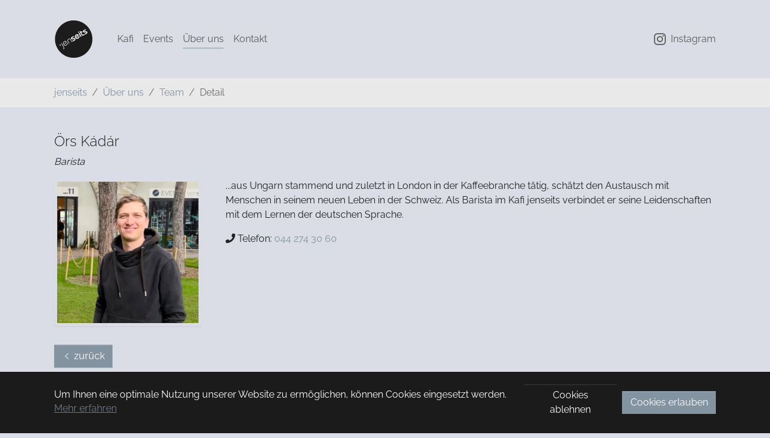

--- FILE ---
content_type: text/html; charset=utf-8
request_url: https://jenseitsimviadukt.ch/ueber-uns/team/detail?tx_ttaddress_listview%5Baction%5D=show&tx_ttaddress_listview%5Baddress%5D=2&tx_ttaddress_listview%5Bcontroller%5D=Address&cHash=a547ba42a0c7260795db040c0fb95326
body_size: 7338
content:
<!DOCTYPE html>
<html dir="ltr" lang="de-DE">
<head>

<meta charset="utf-8">
<!-- 
	+ - - - - - - - - - - - - - - - - - - - - - - - - - - - - - - - - - - - +
	|   Eine Webseite basierend auf dem Template pizpalue von buechler.pro  |
	+ - - - - - - - - - - - - - - - - - - - - - - - - - - - - - - - - - - - +

	This website is powered by TYPO3 - inspiring people to share!
	TYPO3 is a free open source Content Management Framework initially created by Kasper Skaarhoj and licensed under GNU/GPL.
	TYPO3 is copyright 1998-2026 of Kasper Skaarhoj. Extensions are copyright of their respective owners.
	Information and contribution at https://typo3.org/
-->



<title>Detail</title>
<meta http-equiv="x-ua-compatible" content="IE=edge" />
<meta name="generator" content="TYPO3 CMS" />
<meta name="viewport" content="width=device-width, initial-scale=1, minimum-scale=1" />
<meta name="robots" content="index,follow" />
<meta name="twitter:card" content="summary" />
<meta name="apple-mobile-web-app-capable" content="no" />
<meta name="google" content="notranslate" />

<link rel="stylesheet" href="/typo3temp/assets/bootstrappackage/fonts/f2c3439711ded205fd37d157313b4eed0a7e10cbdd701302773b60c503b9e607/webfont.css?1769221102" media="all">
<link rel="stylesheet" href="https://use.fontawesome.com/releases/v5.5.0/css/all.css" media="all">
<link rel="stylesheet" href="/typo3temp/assets/compressed/merged-197be56bd2138c2f84b7d094b76d0792-b7dfca709cb39ccec6e191575e3240f2.css?1763929015" media="all">

<link rel="stylesheet" href="/typo3temp/assets/compressed/merged-f9a5424fde172ab99960f149cf6497cd-29017a970afc516b0f482ee5a88794b8.css?1763931545" media="all">



<script src="/typo3temp/assets/compressed/merged-a2280958b7f2afd7584d9c5abeffb90b-d094f05cf934e801aa963f63345d057f.js?1763929015"></script>

<script src="/typo3temp/assets/compressed/merged-349d9734f12f727c0e60fa28a562283e-04492f45a4db1ca4d288dae1cba98545.js?1763929015"></script>



<!-- Google Tag Manager -->
<script>(function(w,d,s,l,i){w[l]=w[l]||[];w[l].push({'gtm.start':
new Date().getTime(),event:'gtm.js'});var f=d.getElementsByTagName(s)[0],
j=d.createElement(s),dl=l!='dataLayer'?'&l='+l:'';j.async=true;j.src=
'https://www.googletagmanager.com/gtm.js?id='+i+dl;f.parentNode.insertBefore(j,f);
})(window,document,'script','dataLayer','GTM-NPDBBS8');</script>
<!-- End Google Tag Manager -->
<link rel="canonical" href="https://jenseitsimviadukt.ch/ueber-uns/team/detail?tx_ttaddress_listview%5Baction%5D=show&amp;tx_ttaddress_listview%5Baddress%5D=2&amp;tx_ttaddress_listview%5Bcontroller%5D=Address&amp;cHash=a547ba42a0c7260795db040c0fb95326"/>

</head>
<body id="p34" class="page-34 pagelevel-3 language-0 backendlayout-default layout-default">
<!-- Google Tag Manager (noscript) -->
<noscript><iframe src="https://www.googletagmanager.com/ns.html?id=GTM-NPDBBS8"
height="0" width="0" style="display:none;visibility:hidden"></iframe></noscript>
<!-- End Google Tag Manager (noscript) -->
<div id="top"></div><div class="body-bg body-bg-top"><div id="cookieconsent"><span data-cookieconsent-setting="cookie.expiryDays" data-cookieconsent-value="365"></span><span data-cookieconsent-setting="content.header" data-cookieconsent-value="Diese Webseite setzt Cookies ein."></span><span data-cookieconsent-setting="content.message" data-cookieconsent-value="Um Ihnen eine optimale Nutzung unserer Website zu ermöglichen, können Cookies eingesetzt werden."></span><span data-cookieconsent-setting="content.dismiss" data-cookieconsent-value="Alles klar!"></span><span data-cookieconsent-setting="content.allow" data-cookieconsent-value="Cookies erlauben"></span><span data-cookieconsent-setting="content.deny" data-cookieconsent-value="Cookies ablehnen"></span><span data-cookieconsent-setting="content.link" data-cookieconsent-value="Mehr erfahren"></span><span data-cookieconsent-setting="content.href" data-cookieconsent-value="https://jenseitsimviadukt.ch/zusatzseiten/datenschutz"></span><span data-cookieconsent-setting="layout" data-cookieconsent-value="basic"></span><span data-cookieconsent-setting="type" data-cookieconsent-value="opt-in"></span><span data-cookieconsent-setting="position" data-cookieconsent-value="bottom"></span><span data-cookieconsent-setting="revokable" data-cookieconsent-value="0"></span><span data-cookieconsent-setting="static" data-cookieconsent-value="0"></span><span data-cookieconsent-setting="location" data-cookieconsent-value="0"></span><span data-cookieconsent-setting="law.countryCode" data-cookieconsent-value=""></span><span data-cookieconsent-setting="law.regionalLaw" data-cookieconsent-value="1"></span></div><a class="sr-only sr-only-focusable" href="#page-content"><span>Zum Hauptinhalt springen</span></a><header id="page-header" class="bp-page-header navbar navbar-mainnavigation navbar-default-transition navbar-has-image navbar-top navbar-fixed-top"><div class="container"><a class="navbar-brand navbar-brand-image" href="/"><img class="navbar-brand-logo-normal" src="/typo3conf/ext/user_customer/Resources/Public/Images/logo.svg" alt="jenseits logo" height="140" width="390"><img class="navbar-brand-logo-inverted" src="/typo3conf/ext/user_customer/Resources/Public/Images/logo.svg" alt="jenseits logo" height="140" width="390"></a><button class="navbar-toggler collapsed" type="button" data-toggle="collapse" data-bs-toggle="collapse" data-target="#mainnavigation" data-bs-target="#mainnavigation" aria-controls="mainnavigation" aria-expanded="false" aria-label="Navigation umschalten"><span class="navbar-toggler-icon"></span></button><nav id="mainnavigation" class="collapse navbar-collapse"><ul class="navbar-nav"><li class="nav-item"><a href="/kafi" id="nav-item-37" class="nav-link" title="Kafi"><span class="nav-link-text">Kafi</span></a></li><li class="nav-item"><a href="/events" id="nav-item-3" class="nav-link" title="Events"><span class="nav-link-text">Events</span></a></li><li class="nav-item active dropdown dropdown-hover"><a href="/jenseits-im-viadukt" id="nav-item-5" class="nav-link dropdown-toggle" title="Über uns" aria-haspopup="true" aria-expanded="false"><span class="nav-link-text">Über uns</span></a><ul class="dropdown-menu" aria-labelledby="nav-item-5"><li><a href="/jenseits-im-viadukt" class="dropdown-item" title="jenseits IM VIADUKT"><span class="dropdown-text">jenseits IM VIADUKT</span></a></li><li><a href="/ueber-uns/team" class="dropdown-item active" title="Team"><span class="dropdown-text">Team</span></a></li><li><a href="/ueber-uns/leitbild" class="dropdown-item" title="Leitbild"><span class="dropdown-text">Leitbild</span></a></li></ul></li><li class="nav-item"><a href="/kontakt" id="nav-item-7" class="nav-link" title="Kontakt"><span class="nav-link-text">Kontakt</span></a></li></ul><ul class="navbar-nav"><li class="nav-item"><a href="https://www.instagram.com/jenseitsimviadukt/" id="nav-item-16" class="nav-link" target="_blank" rel="noopener noreferrer" title="Instagram"><span class="nav-link-icon"><svg xmlns="http://www.w3.org/2000/svg" height="20" preserveAspectRatio="xMidYMid meet" viewBox="0 0 1200 1200" width="20" class=""><g transform="matrix(.1 0 0 -.1 0 1200)"><path d="m4190 11893c-263-6-821-34-967-49-671-66-1259-263-1708-572-275-189-559-469-755-742-278-387-467-868-560-1425-38-229-57-424-77-835-16-304-18-573-18-2250 0-1887 3-2136 36-2610 34-503 120-908 276-1305 177-448 437-817 812-1152 387-346 873-584 1456-713 283-63 548-92 1045-117 314-16 573-18 2255-18 1880 0 2140 4 2605 36 984 67 1712 357 2284 909 520 502 831 1149 946 1970 23 164 40 374 57 706 16 309 18 568 18 2274 0 1697-2 1966-18 2270-27 547-63 838-141 1147-160 636-421 1102-852 1524-353 344-733 570-1229 728-453 145-820 191-1765 221-261 8-3369 11-3700 3zm3890-1072c129-6 312-16 405-21 818-51 1360-275 1760-727 312-353 482-801 544-1438 6-55 18-269 28-475 15-327 18-601 18-2140 0-1740-4-2022-36-2510-49-764-246-1277-639-1670-392-392-907-590-1665-639-485-32-777-36-2510-36-1538 0-1808 2-2140 18-209 10-425 22-480 28-588 57-1025 211-1358 476-502 401-751 961-806 1818-32 484-36 778-36 2495s4 2011 36 2495c55 857 303 1417 806 1818 362 288 846 445 1503 486 159 11 664 30 895 35 371 8 3466-3 3675-13z"/><path d="m9023 9850c-216-39-412-191-509-395-50-105-67-184-67-305 0-126 18-201 76-320 33-69 58-102 132-175 73-74 106-99 175-132 119-58 194-76 320-76 121 0 200 17 305 67 188 89 327 257 383 460 12 43 17 98 16 186 0 107-4 136-27 205-37 113-90 198-177 285-135 135-282 199-470 205-58 2-128 0-157-5z"/><path d="m5720 9019c-586-55-1144-280-1610-649-124-98-377-349-474-470-488-611-726-1398-655-2170 118-1300 1049-2376 2319-2680 253-60 385-74 700-74 245 0 305 3 430 22 252 39 456 93 675 179 378 148 718 369 1013 657 481 471 780 1058 883 1736 21 136 24 190 23 435 0 238-3 302-22 425-85 553-291 1028-633 1461-96 123-349 377-469 473-409 327-918 552-1425 630-225 35-539 46-755 25zm451-1059c709-69 1310-488 1609-1123 353-749 197-1640-390-2227-337-337-758-530-1247-572-314-26-675 39-967 176-568 265-976 777-1101 1383-136 653 64 1323 535 1793 411 412 996 625 1561 570z"/></g></svg></span><span class="nav-link-text">Instagram</span></a></li></ul></nav></div></header><nav class="breadcrumb-section" aria-label="Brotkrümelnavigation"><div class="container"><p class="visually-hidden" id="breadcrumb">Sie sind hier:</p><ol class="breadcrumb"><li class="breadcrumb-item"><a class="breadcrumb-link" href="/" title="jenseits"><span class="breadcrumb-link-title"><span class="breadcrumb-text">jenseits</span></span></a></li><li class="breadcrumb-item"><a class="breadcrumb-link" href="/jenseits-im-viadukt" title="Über uns"><span class="breadcrumb-link-title"><span class="breadcrumb-text">Über uns</span></span></a></li><li class="breadcrumb-item"><a class="breadcrumb-link" href="/ueber-uns/team" title="Team"><span class="breadcrumb-link-title"><span class="breadcrumb-text">Team</span></span></a></li><li class="breadcrumb-item active" aria-current="page"><span class="breadcrumb-link-title"><span class="breadcrumb-text">Detail</span></span></li></ol></div></nav><div id="page-content" class="bp-page-content main-section"><!--TYPO3SEARCH_begin--><div class="section section-default"><div id="c1024" class="frame frame-default frame-type-list frame-layout-default frame-size-default frame-height-default frame-background-none frame-space-before-none frame-space-after-none frame-no-backgroundimage"><div class="frame-group-container"><div class="frame-group-inner"><div class="frame-container frame-container-default"><div class="frame-inner"><div class="tx-ttaddress"><div class="vcard tt_address_detail" itemscope itemtype="http://schema.org/Person"><h4 itemprop="name">Örs Kádár</h4><p class="jobTitle" itemprop="jobTitle"><em>Barista</em></p><div class="row"><div class="col-md-3"><figure class="figure"><img itemprop="image" class="figure-img img-fluid img-thumbnail rounded" src="/fileadmin/_processed_/3/7/csm_foto_oers_95efd2197e.png" width="600" height="600" alt="" /></figure></div><div class="col-md-9"><div class="description" itemprop="description"><p>...aus Ungarn stammend und zuletzt in London in der Kaffeebranche tätig, schätzt den Austausch mit Menschen in seinem neuen Leben in der Schweiz. Als Barista im Kafi jenseits&nbsp;verbindet er seine Leidenschaften mit dem Lernen der deutschen Sprache.</p></div><ul class="list-unstyled"><li><i class="fas fa-phone"></i>
                Telefon: <a href="tel:0442743060"><span itemprop="telephone">044 274 30 60</span></a></li></ul></div></div><div class="btn-group"><a class="btn btn-primary mr-2" href="/ueber-uns/team"><span class="glyphicon glyphicon-arrow-left"></span>
					zurück
				</a></div></div></div></div></div></div></div></div></div><!--TYPO3SEARCH_end--></div><footer id="page-footer" class="bp-page-footer"><section class="section footer-section footer-section-content"><!--<div class="container"><div class="section-row"><div class="section-column footer-section-content-column"><div class="frame frame-default frame-type-textpic frame-layout-0 frame-background-none frame-no-backgroundimage frame-space-before-none frame-space-after-none"><div class="frame-container"><div class="frame-inner"><img loading="lazy" src="/fileadmin/_processed_/e/5/csm_Dachmarke_bw_50e208ad41.png" intrinsicsize="1100x643" title="" alt="" max-width="30%" width="1100" height="643"></div></div></div></div></div></div>--><div class="container"><div class="section-row"><div class="section-column footer-section-content-column footer-section-content-column-left"><div id="c932" class="frame frame-default frame-type-text frame-layout-default frame-size-default frame-height-default frame-background-none frame-space-before-none frame-space-after-none frame-no-backgroundimage"><div class="frame-group-container"><div class="frame-group-inner"><div class="frame-container frame-container-default"><div class="frame-inner"><h4><strong><small>jenseits IM VIADUKT</small></strong></h4><p><small>Bogen 11 | 12<br> Viaduktstrasse 65<br> 8005 Zürich</small></p><p><small>044 274 30 60<br> info@jenseitsimviadukt.ch</small></p></div></div></div></div></div><div id="c962" class="frame frame-default frame-type-text frame-layout-default frame-size-default frame-height-default frame-background-none frame-space-before-none frame-space-after-none frame-no-backgroundimage"><div class="frame-group-container"><div class="frame-group-inner"><div class="frame-container frame-container-default"><div class="frame-inner"><h4><strong><small>Ein Angebot der</small></strong></h4><p><small><a href="https://www.zhkath.ch" target="_blank" rel="noreferrer">Katholischen Kirche im Kanton Zürich</a></small></p></div></div></div></div></div><a id="c964" class="pp-link-target"></a><div class="row pb-5 pp-row-collapse"><div class="pp-col col-md-6 pp-col-collapse"><a id="c966" class="pp-link-target"></a><div class="gallery-row"><div class="gallery-item gallery-item-size-1"><figure class="image"><a href="https://www.zhkath.ch" target="_blank" rel="noreferrer"><picture><source data-variant="default" data-maxwidth="640" media="(min-width: 1400px)" srcset="/fileadmin/_processed_/e/5/csm_Dachmarke_bw_753377ae67.png 1x"><source data-variant="xlarge" data-maxwidth="550" media="(min-width: 1200px)" srcset="/fileadmin/_processed_/e/5/csm_Dachmarke_bw_5c92924da8.png 1x"><source data-variant="large" data-maxwidth="460" media="(min-width: 992px)" srcset="/fileadmin/_processed_/e/5/csm_Dachmarke_bw_2cdcf72796.png 1x"><source data-variant="medium" data-maxwidth="340" media="(min-width: 768px)" srcset="/fileadmin/_processed_/e/5/csm_Dachmarke_bw_fa3a7175e6.png 1x"><source data-variant="small" data-maxwidth="500" media="(min-width: 576px)" srcset="/fileadmin/_processed_/e/5/csm_Dachmarke_bw_9edba9bf58.png 1x"><source data-variant="extrasmall" data-maxwidth="576"  srcset="/fileadmin/_processed_/e/5/csm_Dachmarke_bw_88611be24f.png 1x"><img class="img-responsive img-fluid" loading="lazy" src="/fileadmin/_processed_/e/5/csm_Dachmarke_bw_f72e7bc8f3.png" width="640" height="345" intrinsicsize="640x345" title="" alt=""></picture></a></figure></div></div></div></div></div><div class="section-column footer-section-content-column footer-section-content-column-middle"><div id="c933" class="frame frame-default frame-type-text frame-layout-default frame-size-default frame-height-default frame-background-none frame-space-before-none frame-space-after-none frame-no-backgroundimage"><div class="frame-group-container"><div class="frame-group-inner"><div class="frame-container frame-container-default"><div class="frame-inner"><h4><strong><small>Öffnungszeiten</small></strong></h4><p>Mittwoch bis Sonntag<br> 8:30 bis 20:00</p></div></div></div></div></div><a id="c1308" class="pp-link-target"></a><div class="row pb-5 pp-row-collapse"><div class="pp-col col-md-6 pp-col-collapse"><a id="c1307" class="pp-link-target"></a><div class="gallery-row"><div class="gallery-item gallery-item-size-1"><figure class="image"><a href="https://zhkath.kircheschauthin.ch/katholische-kirche-im-kanton-zuerich" target="_blank" rel="noreferrer"><picture><source data-variant="default" data-maxwidth="640" media="(min-width: 1400px)" srcset="/fileadmin/_processed_/5/9/csm_Kirche_schaut_hin_Button_76aea24e4c.jpeg 1x"><source data-variant="xlarge" data-maxwidth="550" media="(min-width: 1200px)" srcset="/fileadmin/_processed_/5/9/csm_Kirche_schaut_hin_Button_1570429036.jpeg 1x"><source data-variant="large" data-maxwidth="460" media="(min-width: 992px)" srcset="/fileadmin/_processed_/5/9/csm_Kirche_schaut_hin_Button_bdcaf5d824.jpeg 1x"><source data-variant="medium" data-maxwidth="340" media="(min-width: 768px)" srcset="/fileadmin/_processed_/5/9/csm_Kirche_schaut_hin_Button_611d212f9c.jpeg 1x"><source data-variant="small" data-maxwidth="500" media="(min-width: 576px)" srcset="/fileadmin/_processed_/5/9/csm_Kirche_schaut_hin_Button_bbea173251.jpeg 1x"><source data-variant="extrasmall" data-maxwidth="576"  srcset="/fileadmin/_processed_/5/9/csm_Kirche_schaut_hin_Button_990b1250d3.jpeg 1x"><img class="img-responsive img-fluid" loading="lazy" src="/fileadmin/_processed_/5/9/csm_Kirche_schaut_hin_Button_a63c8edd47.jpeg" width="640" height="640" intrinsicsize="640x640" title="" alt=""></picture></a></figure></div></div></div></div></div><div class="section-column footer-section-content-column footer-section-content-column-right"><div id="c969" class="frame frame-default frame-type-list frame-layout-default frame-size-default frame-height-default frame-background-none frame-space-before-none frame-space-after-none frame-no-backgroundimage"><div class="frame-group-container"><div class="frame-group-inner"><div class="frame-container frame-container-default"><div class="frame-inner">
<div class="tx-mailchimp">
    
	<!-- jenseits MailChimp -->
	<h4>
		<strong>
			<small>Newsletter</small>
		</strong>
	</h4>
    <form data-url="" name="form" class="form-horizontal" id="mailchimp-form" action="/ueber-uns/team/detail?tx_mailchimp_registration%5Baction%5D=response&amp;tx_mailchimp_registration%5Bcontroller%5D=Form&amp;cHash=ba69ad0f3a33944881ce74d5a0bc192e" method="post">
<div>
<input type="hidden" name="tx_mailchimp_registration[__referrer][@extension]" value="Mailchimp" />
<input type="hidden" name="tx_mailchimp_registration[__referrer][@controller]" value="Form" />
<input type="hidden" name="tx_mailchimp_registration[__referrer][@action]" value="index" />
<input type="hidden" name="tx_mailchimp_registration[__referrer][arguments]" value="YTowOnt93321cfe9eaf5a6f654a321742ac50c55ab11074d" />
<input type="hidden" name="tx_mailchimp_registration[__referrer][@request]" value="{&quot;@extension&quot;:&quot;Mailchimp&quot;,&quot;@controller&quot;:&quot;Form&quot;,&quot;@action&quot;:&quot;index&quot;}7078a05d0460d25f53584cc01fa3495d501ffc45" />
<input type="hidden" name="tx_mailchimp_registration[__trustedProperties]" value="{&quot;form&quot;:{&quot;firstName&quot;:1,&quot;lastName&quot;:1,&quot;email&quot;:1}}db5e4536e3d59d88ead0e1bbf572fba7874dc15b" />
</div>

        
            
        
        <div class="form-group">
            <label class="col-sm-6 control-label pl-0"><small><strong>Vorname</strong></small></label>
            <div class="col-sm-9 pl-0">
                <input class="form-control" type="text" name="tx_mailchimp_registration[form][firstName]" />
            </div>
        </div>

        <div class="form-group">
            <label class="col-sm-6 control-label pl-0"><small><strong>Name</strong></small></label>
            <div class="col-sm-9 pl-0">
                <input class="form-control" type="text" name="tx_mailchimp_registration[form][lastName]" />
            </div>
        </div>

        <div class="form-group">
            <label class="col-sm-6 control-label pl-0"><small><strong>E-Mail-Adresse</strong></small></label>
            <div class="col-sm-9 pl-0">
                <input class="form-control" type="email" name="tx_mailchimp_registration[form][email]" required="required" />
            </div>
        </div>

        

        <div class="form-group">
            <input class="btn btn-default" type="submit" value="Absenden" />
        </div>
        
        <div id="mailchimp-ajax-response"></div>
    </form>

</div>
</div></div></div></div></div></div></div></div></section><section class="section footer-section footer-section-meta"><div class="frame frame-background-none frame-space-before-none frame-space-after-none"><div class="frame-container"><div class="frame-inner"><div class="footer-language"><p><span><a href="/impressum">Impressum</a></span><span class="pp-separator"> | </span><span><a href="/datenschutz">Datenschutz</a></span><span class="pp-separator"> | </span><span><a href="/kontakt">Kontakt</a></span><span></span></p></div><div class="footer-language"><ul id="language_menu" class="language-menu ppc-text"><li class="active "><a href="/ueber-uns/team/detail?tx_ttaddress_listview%5Baction%5D=show&amp;tx_ttaddress_listview%5Baddress%5D=2&amp;tx_ttaddress_listview%5Bcontroller%5D=Address&amp;cHash=a547ba42a0c7260795db040c0fb95326" hreflang="de-DE" title="Deutsch"><span class="ppc-text">Deutsch</span></a></li></ul></div><div class="footer-copyright"><span class="pp-customer-copyright">&copy; 2026 jenseits IM VIADUKT</span><span class="pp-separator"> | </span><span class="pp-agency-reference">Eine Webseite von <a href="" title="checkit senti.lu | " target="_blank">checkit senti.lu</a></span></div><div class="footer-sociallinks"><div class="sociallinks"><ul class="sociallinks-list"><li class="sociallinks-item sociallinks-item-facebook" title="Facebook"><a class="sociallinks-link sociallinks-link-facebook" href="https://www.facebook.com/jenseitsimviadukt/" rel="noopener" target="_blank"><span class="sociallinks-link-icon bootstrappackageicon bootstrappackageicon-facebook"></span><span class="sociallinks-link-label">Facebook</span></a></li><li class="sociallinks-item sociallinks-item-instagram" title="Instagram"><a class="sociallinks-link sociallinks-link-instagram" href="https://www.instagram.com/jenseitsimviadukt/" rel="noopener" target="_blank"><span class="sociallinks-link-icon bootstrappackageicon bootstrappackageicon-instagram"></span><span class="sociallinks-link-label">Instagram</span></a></li><li class="sociallinks-item sociallinks-item-vimeo" title="Vimeo"><a class="sociallinks-link sociallinks-link-vimeo" href="https://vimeo.com/" rel="noopener" target="_blank"><span class="sociallinks-link-icon bootstrappackageicon bootstrappackageicon-vimeo"></span><span class="sociallinks-link-label">Vimeo</span></a></li></ul></div></div></div></div></div></section></footer><a class="scroll-top" title="Nach oben rollen" href="#top"><span class="scroll-top-icon"></span></a></div>

<script>
  document.addEventListener("DOMContentLoaded", function () {
    // Überprüfen, ob das Karussell-Element vorhanden ist
    var carouselElement = document.querySelector(".carousel");

    // Überprüfen und aktualisieren der Textfarben beim Scrollen und wenn die Bedingungen erfüllt sind
    function updateTextColors() {
      // Überprüfen der Bildschirmbreite und ob das Karussell-Element vorhanden ist
      if (window.innerWidth > 992 && carouselElement) {
        // Überprüfen, ob .navbar-transition vorhanden ist
        var navbarTransition = document.querySelector(".navbar-transition");

        // Überprüfen, ob .navbar-transition nicht vorhanden ist
        if (!navbarTransition) {
          // Karussell vorhanden, Navbar-Transition nicht vorhanden, Textfarbe auf #fff setzen
          setTextColor("#fff");
        } else {
          // .navbar-transition vorhanden, Farbe zurücksetzen (z.B., auf vordefinierte Farbe)
          resetTextColor();
        }
      } else {
        // Andere Bedingungen erfüllt nicht, Farbe zurücksetzen (z.B., auf vordefinierte Farbe)
        resetTextColor();
      }
    }

    // Funktion zum Setzen der Textfarbe
    function setTextColor(color) {
      var navLinks = document.querySelectorAll(".nav-link");
      var navLinkTexts = document.querySelectorAll(".nav-link-text");
	  var navLinkIcons = document.querySelectorAll(".nav-link-icon");

      navLinks.forEach(function (link) {
        link.style.color = color;
      });

      navLinkTexts.forEach(function (text) {
        text.style.color = color;
      });

      navLinkIcons.forEach(function (icon) {
        icon.style.color = color;
      });
    }

    // Funktion zum Zurücksetzen der Textfarbe (z.B., auf vordefinierte Farbe)
    function resetTextColor() {
      var navLinks = document.querySelectorAll(".nav-link");
      var navLinkTexts = document.querySelectorAll(".nav-link-text");
      var navLinkIcons = document.querySelectorAll(".nav-link-icon");


      navLinks.forEach(function (link) {
        // Hier die vordefinierte Farbe einsetzen
        link.style.color = "#595959"; // Beispiel: Zurücksetzen auf Schwarz
      });

      navLinkTexts.forEach(function (text) {
        // Hier die vordefinierte Farbe einsetzen
        text.style.color = "#595959"; // Beispiel: Zurücksetzen auf Schwarz
      });

      navLinkIcons.forEach(function (icon) {
        // Hier die vordefinierte Farbe einsetzen
        icon.style.color = "#595959"; // Beispiel: Zurücksetzen auf Schwarz
      });
    }

    // Event-Listener für das Scrollen hinzufügen
    window.addEventListener("scroll", updateTextColors);

    // Event-Listener für die Größenänderung des Fensters hinzufügen
    window.addEventListener("resize", updateTextColors);

    // Initialisieren der Textfarben beim Laden der Seite
    updateTextColors();
  });
</script>
<script src="/typo3temp/assets/compressed/merged-e22dde2991a21814976c784c22f5d42a-ccfe64a2a7360e5245ada2d2efb41f9a.js?1763929015"></script>

<script src="/typo3temp/assets/compressed/merged-0aa65f3569b969b6cce373ce1131eb26-936b7c938182c0594a731dd649a202f7.js?1763929015"></script>




            <script type="text/javascript" src="/typo3conf/ext/mailchimp/Resources/Public/JavaScript/mailchimp.js"></script>
        
</body>
</html>

--- FILE ---
content_type: text/css; charset=utf-8
request_url: https://jenseitsimviadukt.ch/typo3temp/assets/compressed/merged-197be56bd2138c2f84b7d094b76d0792-b7dfca709cb39ccec6e191575e3240f2.css?1763929015
body_size: 833
content:
@font-face{font-family:pizpalueicon;src:url('../../../typo3conf/ext/pizpalue/Resources/Public/Fonts/./pizpalueicon.eot?c4cc72a26478659beda99640acb7bc39#iefix') format("embedded-opentype"),url('../../../typo3conf/ext/pizpalue/Resources/Public/Fonts/./pizpalueicon.woff2?c4cc72a26478659beda99640acb7bc39') format("woff2"),url('../../../typo3conf/ext/pizpalue/Resources/Public/Fonts/./pizpalueicon.woff?c4cc72a26478659beda99640acb7bc39') format("woff"),url('../../../typo3conf/ext/pizpalue/Resources/Public/Fonts/./pizpalueicon.ttf?c4cc72a26478659beda99640acb7bc39') format("truetype")}.bootstrappackageicon::before,.glyphicon::before,.ppicon::before{font-family:pizpalueicon!important;-moz-osx-font-smoothing:grayscale;-webkit-font-smoothing:antialiased;display:inline-block;font-style:normal;font-weight:400!important;font-variant:normal;text-rendering:auto;text-transform:none;line-height:1}.bootstrappackageicon-facebook::before,.glyphicon-facebook::before,.ppicon-facebook::before{content:"\f101"}.bootstrappackageicon-file-audio::before,.glyphicon-file-audio::before,.ppicon-file-audio::before{content:"\f102"}.bootstrappackageicon-file-image::before,.glyphicon-file-image::before,.ppicon-file-image::before{content:"\f103"}.bootstrappackageicon-file-video::before,.glyphicon-file-video::before,.ppicon-file-video::before{content:"\f104"}.bootstrappackageicon-file::before,.glyphicon-file::before,.ppicon-file::before{content:"\f105"}.bootstrappackageicon-github::before,.glyphicon-github::before,.ppicon-github::before{content:"\f106"}.bootstrappackageicon-googleplus::before,.glyphicon-googleplus::before,.ppicon-googleplus::before{content:"\f107"}.bootstrappackageicon-instagram::before,.glyphicon-instagram::before,.ppicon-instagram::before{content:"\f108"}.bootstrappackageicon-linkedin::before,.glyphicon-linkedin::before,.ppicon-linkedin::before{content:"\f109"}.bootstrappackageicon-twitter::before,.glyphicon-twitter::before,.ppicon-twitter::before{content:"\f10a"}.bootstrappackageicon-vimeo::before,.glyphicon-vimeo::before,.ppicon-vimeo::before{content:"\f10b"}.bootstrappackageicon-xing::before,.glyphicon-xing::before,.ppicon-xing::before{content:"\f10c"}.bootstrappackageicon-youtube::before,.glyphicon-youtube::before,.ppicon-youtube::before{content:"\f10d"}.bootstrappackageicon-vk::before,.glyphicon-vk::before,.ppicon-vk::before{content:"\f10e"}.bootstrappackageicon-rss::before,.glyphicon-rss::before,.ppicon-rss::before{content:"\f10f"}.bootstrappackageicon-arrow-down::before,.glyphicon-arrow-down::before,.ppicon-arrow-down::before{content:"\f169"}.bootstrappackageicon-arrow-left::before,.glyphicon-arrow-left::before,.ppicon-arrow-left::before{content:"\f16a"}.bootstrappackageicon-arrow-right::before,.glyphicon-arrow-right::before,.ppicon-arrow-right::before{content:"\f16b"}.bootstrappackageicon-arrow-up::before,.glyphicon-arrow-up::before,.ppicon-arrow-up::before{content:"\f16c"}.bootstrappackageicon-calendar::before,.glyphicon-calendar::before,.ppicon-calendar::before{content:"\f16d"}.bootstrappackageicon-call::before,.glyphicon-call::before,.ppicon-call::before{content:"\f16e"}.bootstrappackageicon-chevron-down::before,.glyphicon-chevron-down::before,.ppicon-chevron-down::before{content:"\f16f"}.bootstrappackageicon-chevron-left::before,.glyphicon-chevron-left::before,.ppicon-chevron-left::before{content:"\f170"}.bootstrappackageicon-chevron-right::before,.glyphicon-chevron-right::before,.ppicon-chevron-right::before{content:"\f171"}.bootstrappackageicon-chevron-up::before,.glyphicon-chevron-up::before,.ppicon-chevron-up::before{content:"\f172"}.bootstrappackageicon-close-round::before,.glyphicon-close-round::before,.ppicon-close-round::before{content:"\f173"}.bootstrappackageicon-dropright::before,.glyphicon-dropright::before,.ppicon-dropright::before{content:"\f174"}.bootstrappackageicon-filter::before,.glyphicon-filter::before,.ppicon-filter::before{content:"\f175"}.bootstrappackageicon-location::before,.glyphicon-location::before,.ppicon-location::before{content:"\f176"}.bootstrappackageicon-log-in::before,.glyphicon-log-in::before,.ppicon-log-in::before{content:"\f177"}.bootstrappackageicon-pinterest::before,.glyphicon-pinterest::before,.ppicon-pinterest::before{content:"\f178"}.bootstrappackageicon-star-regular::before,.glyphicon-star-regular::before,.ppicon-star-regular::before{content:"\f179"}.bootstrappackageicon-star-solid::before,.glyphicon-star-solid::before,.ppicon-star-solid::before{content:"\f17a"}.bootstrappackageicon-tag::before,.glyphicon-tag::before,.ppicon-tag::before{content:"\f17b"}.bootstrappackageicon-tags::before,.glyphicon-tags::before,.ppicon-tags::before{content:"\f17c"}.bootstrappackageicon-times-circle::before,.glyphicon-times-circle::before,.ppicon-times-circle::before{content:"\f17d"}.bootstrappackageicon-times::before,.glyphicon-times::before,.ppicon-times::before{content:"\f17e"}.bootstrappackageicon-trash-alt::before,.glyphicon-trash-alt::before,.ppicon-trash-alt::before{content:"\f17f"}.bootstrappackageicon-user::before,.glyphicon-user::before,.ppicon-user::before{content:"\f180"}.bootstrappackageicon-envelope-solid::before,.glyphicon-envelope-solid::before,.ppicon-envelope-solid::before{content:"\f110"}.bootstrappackageicon-envelope::before,.glyphicon-envelope::before,.ppicon-envelope::before{content:"\f111"}


--- FILE ---
content_type: image/svg+xml
request_url: https://jenseitsimviadukt.ch/typo3conf/ext/user_customer/Resources/Public/Images/logo.svg
body_size: 7233
content:
<svg id="svg" version="1.1" xmlns="http://www.w3.org/2000/svg" xmlns:xlink="http://www.w3.org/1999/xlink" width="400" height="400" viewBox="0, 0, 400,400"><g id="svgg"><path id="path0" d="M185.938 9.061 C 183.961 9.204,181.289 9.474,180.000 9.660 C 178.711 9.846,175.898 10.211,173.750 10.470 C 171.602 10.730,169.211 11.080,168.438 11.248 C 167.664 11.417,164.289 12.101,160.938 12.769 C 142.912 16.363,126.689 22.247,109.219 31.524 C 104.025 34.282,94.010 40.335,93.125 41.250 C 93.039 41.339,92.336 41.816,91.563 42.310 C 90.160 43.206,83.587 47.994,82.940 48.591 C 82.752 48.764,82.132 49.258,81.562 49.688 C 80.213 50.704,74.915 55.046,74.302 55.636 C 74.042 55.888,72.041 57.711,69.857 59.688 C 63.697 65.261,54.284 75.471,49.688 81.563 C 49.258 82.133,48.764 82.752,48.590 82.940 C 48.417 83.128,47.340 84.547,46.197 86.094 C 29.550 108.626,18.064 134.344,12.772 160.938 C 12.105 164.289,11.430 167.594,11.273 168.281 C 11.116 168.969,10.762 171.430,10.486 173.750 C 10.210 176.070,9.853 178.742,9.692 179.688 C 8.716 185.429,8.487 209.999,9.341 217.344 C 10.052 223.459,10.966 230.272,11.248 231.563 C 11.417 232.336,12.055 235.570,12.667 238.750 C 13.278 241.930,13.910 244.953,14.071 245.469 C 14.232 245.984,14.873 248.305,15.496 250.625 C 17.990 259.922,21.280 269.102,25.687 279.063 C 26.985 281.996,32.178 292.183,33.406 294.204 C 34.111 295.365,34.687 296.371,34.687 296.442 C 34.687 297.368,45.606 313.371,49.907 318.749 C 58.275 329.211,69.579 340.735,78.272 347.668 C 79.127 348.349,80.041 349.080,80.303 349.293 C 97.217 362.979,117.488 374.071,138.661 381.225 C 149.001 384.718,156.083 386.479,169.531 388.899 C 187.056 392.053,212.497 392.048,230.469 388.886 C 240.001 387.208,243.653 386.399,252.100 384.091 C 257.199 382.698,268.161 378.989,271.026 377.688 C 271.579 377.437,273.156 376.780,274.531 376.228 C 317.675 358.910,357.332 319.562,375.610 275.938 C 376.510 273.789,377.441 271.594,377.679 271.060 C 379.058 267.966,382.935 256.509,384.224 251.719 C 386.329 243.899,387.306 239.444,388.886 230.469 C 392.048 212.497,392.053 187.056,388.899 169.531 C 386.436 155.847,384.779 149.182,381.225 138.661 C 374.050 117.426,363.102 97.418,349.292 80.303 C 349.080 80.041,348.349 79.127,347.668 78.272 C 342.656 71.987,333.404 62.484,325.661 55.667 C 323.737 53.974,322.606 53.030,318.750 49.903 C 313.731 45.832,297.371 34.688,296.415 34.687 C 296.330 34.687,295.380 34.149,294.302 33.491 C 291.190 31.589,280.938 26.456,276.406 24.530 C 256.756 16.182,241.125 12.154,217.500 9.351 C 214.037 8.940,190.576 8.725,185.938 9.061 M322.514 103.281 C 324.100 106.007,324.271 106.454,323.850 106.778 C 323.585 106.983,319.383 109.413,314.511 112.177 C 303.034 118.690,302.641 119.052,303.870 121.992 C 304.894 124.443,307.404 124.589,315.273 122.656 C 329.953 119.049,335.191 120.132,338.716 127.500 C 341.027 132.329,339.997 137.346,335.943 141.014 C 334.294 142.506,313.728 154.688,312.858 154.688 C 312.588 154.688,309.063 148.649,309.063 148.187 C 309.063 148.062,313.674 145.327,319.311 142.110 C 331.936 134.905,332.921 133.954,330.877 130.942 C 329.293 128.609,326.596 128.536,317.969 130.592 C 304.714 133.750,299.383 132.573,296.208 125.789 C 293.760 120.559,295.413 115.327,300.766 111.354 C 303.318 109.461,319.694 100.004,320.269 100.092 C 320.503 100.127,321.513 101.563,322.514 103.281 M270.462 121.875 C 271.781 124.195,272.979 126.216,273.125 126.366 C 273.273 126.519,276.299 124.973,280.010 122.851 C 283.652 120.767,286.722 119.065,286.832 119.068 C 287.394 119.083,290.698 125.700,290.279 125.971 C 290.040 126.126,286.991 127.881,283.504 129.872 L 277.164 133.491 278.317 135.574 C 282.263 142.697,289.223 154.642,289.776 155.240 C 291.658 157.274,293.448 156.906,300.022 153.134 C 302.455 151.738,304.589 150.644,304.764 150.703 C 305.235 150.860,308.733 156.996,308.489 157.237 C 307.899 157.821,298.254 163.148,296.822 163.681 C 291.741 165.572,287.353 164.377,283.368 160.016 C 281.851 158.357,277.283 150.585,262.759 124.954 L 260.674 121.274 264.162 119.243 C 266.080 118.126,267.743 117.312,267.856 117.434 C 267.970 117.556,269.142 119.555,270.462 121.875 M251.856 124.678 C 254.284 125.916,255.247 128.877,253.990 131.234 C 251.613 135.688,245.246 134.457,244.765 129.450 C 244.392 125.567,248.362 122.895,251.856 124.678 M268.944 154.631 C 274.864 164.989,279.635 173.582,279.545 173.728 C 279.328 174.079,273.277 177.500,272.873 177.500 C 272.483 177.500,250.832 139.689,251.080 139.441 C 251.522 138.999,257.684 135.643,257.918 135.717 C 258.061 135.762,263.023 144.274,268.944 154.631 M242.274 151.643 C 244.763 152.458,249.375 154.891,249.375 155.389 C 249.375 155.604,232.440 183.812,231.994 184.341 C 231.884 184.471,227.027 181.411,226.276 180.739 C 225.902 180.404,226.817 178.712,232.170 169.841 C 235.656 164.066,238.410 159.243,238.290 159.123 C 237.454 158.285,231.332 158.929,228.950 160.105 C 213.580 167.696,222.664 192.580,239.230 188.265 C 247.656 186.071,251.826 179.003,249.700 170.518 C 248.885 167.264,248.574 167.712,252.909 165.887 C 256.957 164.183,256.787 164.127,257.851 167.496 C 264.909 189.840,235.166 206.598,218.982 189.395 C 202.921 172.322,220.148 144.400,242.274 151.643 M200.132 173.187 C 201.090 174.853,201.875 176.284,201.875 176.367 C 201.875 176.449,197.621 178.946,192.422 181.914 C 181.417 188.198,181.111 188.440,181.325 190.665 C 181.674 194.307,184.356 194.727,193.125 192.514 C 207.149 188.974,212.923 190.199,216.355 197.444 C 218.557 202.091,217.634 206.797,213.770 210.627 C 211.672 212.707,191.018 224.967,190.329 224.541 C 190.004 224.340,186.485 218.096,186.623 217.965 C 186.676 217.915,191.219 215.313,196.719 212.183 C 209.378 204.978,210.423 203.954,208.436 200.695 C 207.114 198.526,204.593 198.493,195.855 200.529 C 182.639 203.608,176.897 202.345,173.810 195.680 C 171.497 190.685,173.184 185.208,178.205 181.415 C 180.769 179.477,197.890 169.642,198.178 169.940 C 198.294 170.059,199.173 171.520,200.132 173.187 M159.678 197.073 C 163.180 198.066,166.242 200.123,168.420 202.947 C 170.617 205.794,183.461 228.501,183.112 228.921 C 182.766 229.339,180.353 230.469,180.205 230.283 C 180.150 230.213,177.022 224.746,173.255 218.134 C 165.508 204.536,164.572 203.305,160.518 201.379 C 151.862 197.269,141.873 203.179,141.328 212.733 C 141.058 217.468,141.096 217.556,150.041 233.212 C 153.456 239.189,156.250 244.133,156.250 244.197 C 156.250 244.533,153.337 245.961,153.115 245.735 C 152.385 244.990,139.191 221.467,138.516 219.707 C 133.579 206.839,146.265 193.270,159.678 197.073 M120.291 221.073 C 122.509 221.678,125.313 222.822,125.313 223.122 C 125.313 223.252,122.345 229.388,118.718 236.757 C 115.092 244.127,111.422 251.633,110.563 253.438 C 109.704 255.242,108.970 256.752,108.931 256.793 C 108.893 256.835,108.125 256.557,107.226 256.178 C 105.149 255.300,104.575 256.915,113.087 239.681 L 120.260 225.156 118.958 224.731 C 101.010 218.871,87.827 242.962,101.533 256.576 C 116.083 271.030,140.174 254.824,132.139 235.987 C 131.455 234.384,131.474 234.340,133.288 233.326 L 134.695 232.540 135.311 233.747 C 142.617 248.068,131.004 265.671,114.219 265.720 C 97.738 265.769,86.773 247.753,94.224 232.869 C 98.885 223.558,110.362 218.364,120.291 221.073 M88.570 263.192 C 104.177 290.514,104.183 290.530,101.158 296.649 C 99.705 299.591,94.717 304.375,93.105 304.375 C 92.414 304.375,91.418 301.487,91.988 301.138 C 96.714 298.239,98.765 295.207,98.740 291.161 C 98.723 288.432,98.067 287.146,85.243 264.688 C 70.684 239.192,72.142 242.232,73.980 241.195 C 75.765 240.187,73.342 236.534,88.570 263.192 M64.568 256.445 C 67.640 257.902,68.290 262.130,65.782 264.332 C 63.381 266.441,60.344 266.228,58.510 263.825 C 55.436 259.794,59.975 254.265,64.568 256.445 " stroke="none" fill="#1c1c1c" fill-rule="evenodd"></path><path id="path1" d="M312.031 104.721 C 297.399 113.115,295.478 115.015,295.472 121.094 C 295.462 130.933,302.703 134.041,317.507 130.549 C 328.136 128.041,330.184 128.219,331.399 131.752 C 332.400 134.666,331.779 135.205,319.086 142.449 L 309.045 148.179 309.637 149.168 C 309.963 149.711,310.811 151.166,311.522 152.400 L 312.814 154.643 323.360 148.650 C 338.022 140.317,339.941 138.354,339.621 132.017 C 339.131 122.323,331.957 118.925,318.594 122.059 C 316.703 122.502,313.964 123.142,312.506 123.481 C 306.218 124.941,303.438 123.985,303.438 120.361 C 303.438 118.452,304.307 117.794,314.625 111.904 C 319.833 108.931,324.051 106.400,324.000 106.279 C 323.639 105.433,320.437 100.006,320.313 100.030 C 320.227 100.046,316.500 102.157,312.031 104.721 M264.219 119.418 C 262.500 120.437,261.140 121.442,261.195 121.651 C 261.705 123.556,282.492 158.948,283.987 160.454 C 287.415 163.910,291.717 165.121,295.879 163.803 C 297.455 163.304,308.438 157.406,308.438 157.058 C 308.438 156.978,305.008 150.907,304.842 150.695 C 304.805 150.647,303.033 151.614,300.903 152.844 C 290.674 158.751,291.514 159.150,283.117 144.375 C 280.334 139.477,277.786 135.024,277.457 134.480 L 276.857 133.492 283.585 129.649 C 287.285 127.536,290.313 125.685,290.313 125.535 C 290.313 125.054,287.041 119.399,286.755 119.387 C 286.603 119.380,283.514 121.071,279.890 123.144 C 273.907 126.566,273.265 126.864,272.909 126.378 C 272.694 126.083,271.451 123.965,270.146 121.671 C 268.842 119.377,267.678 117.515,267.559 117.533 C 267.441 117.550,265.938 118.399,264.219 119.418 M247.316 124.966 C 245.226 126.241,244.366 128.209,245.014 130.233 C 246.620 135.250,253.711 134.734,254.295 129.558 C 254.717 125.810,250.492 123.029,247.316 124.966 M254.375 137.668 C 252.720 138.621,251.423 139.572,251.445 139.816 C 251.487 140.294,272.061 176.494,272.623 177.078 C 273.106 177.581,279.237 174.074,279.175 173.330 C 279.106 172.503,258.104 135.936,257.704 135.947 C 257.506 135.952,256.008 136.726,254.375 137.668 M231.406 151.120 C 213.888 155.020,207.003 174.688,218.324 188.489 C 229.589 202.222,252.581 197.184,257.760 179.848 C 259.061 175.493,258.523 167.571,256.762 165.163 C 256.457 164.746,250.750 166.597,249.162 167.628 C 249.131 167.649,249.360 168.582,249.671 169.703 C 251.390 175.902,250.453 180.503,246.726 184.171 C 237.773 192.982,224.027 188.636,221.067 176.058 C 218.849 166.634,226.898 157.392,236.300 158.567 C 238.915 158.894,238.962 158.996,237.553 161.280 C 233.255 168.245,226.250 180.009,226.250 180.261 C 226.250 180.548,231.456 184.076,231.843 184.050 C 232.068 184.036,249.136 155.783,249.143 155.413 C 249.152 154.958,244.294 152.525,241.743 151.707 C 238.537 150.680,234.432 150.447,231.406 151.120 M189.236 174.886 C 174.168 183.536,171.511 186.623,173.260 193.451 C 175.447 201.989,181.255 203.754,195.781 200.296 C 204.814 198.146,207.394 198.279,208.764 200.965 C 210.443 204.257,209.752 204.919,197.113 212.131 C 191.486 215.342,186.880 218.063,186.878 218.178 C 186.874 218.438,189.947 223.800,190.323 224.189 C 190.811 224.693,211.059 212.937,213.325 210.835 C 221.841 202.935,216.460 190.687,204.531 190.819 C 201.090 190.857,200.561 190.951,190.625 193.285 C 184.709 194.674,182.000 194.190,181.226 191.606 C 180.371 188.751,180.932 188.255,192.323 181.780 C 197.405 178.892,201.563 176.426,201.563 176.300 C 201.563 175.895,198.199 170.180,197.923 170.115 C 197.776 170.081,193.867 172.228,189.236 174.886 M151.250 197.055 C 140.935 199.764,135.382 209.500,138.600 219.233 C 139.196 221.036,152.133 244.365,153.119 245.416 C 153.554 245.879,156.016 244.405,155.790 243.817 C 155.681 243.532,152.642 238.139,149.038 231.832 C 141.016 217.795,140.275 215.824,141.247 211.083 C 143.447 200.352,156.471 196.187,164.300 203.711 C 166.348 205.678,166.787 206.372,174.049 219.126 L 180.402 230.282 181.217 229.852 C 183.482 228.657,183.882 229.753,176.418 216.697 C 172.691 210.178,169.084 204.105,168.403 203.201 C 164.497 198.021,157.339 195.456,151.250 197.055 M109.219 221.239 C 83.889 227.947,87.987 265.347,114.063 265.437 C 130.856 265.494,141.810 249.378,135.300 234.190 L 134.692 232.771 133.172 233.598 L 131.653 234.425 132.378 236.197 C 139.352 253.229,119.615 269.514,104.382 259.297 C 87.110 247.713,97.592 219.974,117.637 224.220 C 120.764 224.883,120.822 224.408,116.563 233.026 C 114.455 237.291,111.140 244.048,109.196 248.041 L 105.662 255.300 107.090 255.931 C 107.875 256.278,108.577 256.563,108.650 256.563 C 108.807 256.563,124.555 224.660,124.838 223.767 C 125.553 221.517,114.764 219.770,109.219 221.239 M73.975 241.342 C 72.433 242.242,71.375 240.077,85.002 263.906 C 99.206 288.746,98.868 288.080,98.856 291.232 C 98.839 295.422,96.917 298.396,92.569 300.960 L 91.545 301.564 92.257 302.811 C 93.145 304.365,93.133 304.366,95.781 302.557 C 101.267 298.810,103.729 292.213,101.626 286.898 C 100.931 285.139,75.611 240.614,75.321 240.639 C 75.230 240.646,74.625 240.963,73.975 241.342 M61.185 256.246 C 57.069 257.487,56.401 262.761,60.075 265.002 C 62.002 266.176,64.921 265.497,66.371 263.536 C 68.807 260.240,65.122 255.060,61.185 256.246 " stroke="none" fill="#f9f9f8" fill-rule="evenodd"></path><path id="path2" d="M114.301 262.409 C 114.689 262.483,115.252 262.480,115.551 262.402 C 115.849 262.324,115.531 262.263,114.844 262.266 C 114.156 262.270,113.912 262.334,114.301 262.409 " stroke="none" fill="#8c8c8b" fill-rule="evenodd"></path><path id="path3" d="M298.574 113.203 L 297.656 114.219 298.672 113.301 C 299.230 112.796,299.688 112.339,299.688 112.285 C 299.688 112.044,299.430 112.256,298.574 113.203 M306.641 132.403 C 306.941 132.482,307.434 132.482,307.734 132.403 C 308.035 132.324,307.789 132.260,307.188 132.260 C 306.586 132.260,306.340 132.324,306.641 132.403 M233.672 158.658 C 234.059 158.733,234.691 158.733,235.078 158.658 C 235.465 158.584,235.148 158.523,234.375 158.523 C 233.602 158.523,233.285 158.584,233.672 158.658 M291.801 164.596 C 292.189 164.671,292.752 164.668,293.051 164.590 C 293.349 164.511,293.031 164.450,292.344 164.454 C 291.656 164.457,291.412 164.521,291.801 164.596 M220.719 172.500 C 220.719 173.445,220.777 173.832,220.849 173.359 C 220.920 172.887,220.920 172.113,220.849 171.641 C 220.777 171.168,220.719 171.555,220.719 172.500 M154.613 196.471 C 155.002 196.546,155.564 196.543,155.863 196.465 C 156.162 196.386,155.844 196.325,155.156 196.329 C 154.469 196.332,154.224 196.396,154.613 196.471 M165.938 200.410 C 165.938 200.464,166.395 200.921,166.953 201.426 L 167.969 202.344 167.051 201.328 C 166.195 200.381,165.938 200.169,165.938 200.410 M137.288 243.125 C 137.288 244.242,137.344 244.699,137.414 244.141 C 137.483 243.582,137.483 242.668,137.414 242.109 C 137.344 241.551,137.288 242.008,137.288 243.125 M100.313 255.723 C 100.313 255.777,100.770 256.234,101.328 256.738 L 102.344 257.656 101.426 256.641 C 100.570 255.694,100.313 255.481,100.313 255.723 M113.359 265.846 C 113.746 265.920,114.379 265.920,114.766 265.846 C 115.152 265.771,114.836 265.710,114.063 265.710 C 113.289 265.710,112.973 265.771,113.359 265.846 " stroke="none" fill="#6d6d6c" fill-rule="evenodd"></path><path id="path4" d="M339.766 132.656 C 339.770 133.344,339.834 133.588,339.909 133.199 C 339.983 132.811,339.980 132.248,339.902 131.949 C 339.824 131.651,339.763 131.969,339.766 132.656 M219.046 157.734 L 217.969 158.906 219.141 157.829 C 220.231 156.827,220.456 156.563,220.218 156.563 C 220.165 156.563,219.638 157.090,219.046 157.734 M212.600 173.438 C 212.600 174.555,212.657 175.012,212.726 174.453 C 212.795 173.895,212.795 172.980,212.726 172.422 C 212.657 171.863,212.600 172.320,212.600 173.438 M250.402 175.156 C 250.404 176.016,250.465 176.330,250.537 175.855 C 250.609 175.380,250.607 174.677,250.532 174.293 C 250.458 173.908,250.400 174.297,250.402 175.156 M225.625 184.531 C 226.208 185.133,226.755 185.625,226.841 185.625 C 226.927 185.625,226.521 185.133,225.938 184.531 C 225.354 183.930,224.807 183.438,224.721 183.438 C 224.635 183.438,225.042 183.930,225.625 184.531 M252.012 189.453 L 251.094 190.469 252.109 189.551 C 252.668 189.046,253.125 188.589,253.125 188.535 C 253.125 188.294,252.867 188.506,252.012 189.453 M235.238 188.971 C 235.627 189.046,236.189 189.043,236.488 188.965 C 236.787 188.886,236.469 188.825,235.781 188.829 C 235.094 188.832,234.849 188.896,235.238 188.971 M212.813 192.910 C 212.813 192.964,213.270 193.421,213.828 193.926 L 214.844 194.844 213.926 193.828 C 213.070 192.881,212.813 192.669,212.813 192.910 M213.574 210.703 L 212.656 211.719 213.672 210.801 C 214.230 210.296,214.688 209.839,214.688 209.785 C 214.688 209.544,214.430 209.756,213.574 210.703 M113.984 220.533 C 114.371 220.608,115.004 220.608,115.391 220.533 C 115.777 220.459,115.461 220.398,114.688 220.398 C 113.914 220.398,113.598 220.459,113.984 220.533 M130.608 258.984 L 129.531 260.156 130.703 259.079 C 131.794 258.077,132.019 257.813,131.780 257.813 C 131.728 257.813,131.200 258.340,130.608 258.984 M98.823 291.250 C 98.823 291.852,98.887 292.098,98.965 291.797 C 99.044 291.496,99.044 291.004,98.965 290.703 C 98.887 290.402,98.823 290.648,98.823 291.250 " stroke="none" fill="#949493" fill-rule="evenodd"></path></g></svg>

--- FILE ---
content_type: text/plain
request_url: https://www.google-analytics.com/j/collect?v=1&_v=j102&aip=1&a=837288687&t=pageview&_s=1&dl=https%3A%2F%2Fjenseitsimviadukt.ch%2Fueber-uns%2Fteam%2Fdetail%3Ftx_ttaddress_listview%255Baction%255D%3Dshow%26tx_ttaddress_listview%255Baddress%255D%3D2%26tx_ttaddress_listview%255Bcontroller%255D%3DAddress%26cHash%3Da547ba42a0c7260795db040c0fb95326&ul=en-us%40posix&dt=Detail&sr=1280x720&vp=1280x720&_u=YEBAAEABAAAAACAAI~&jid=439290470&gjid=630356252&cid=1368732488.1769279515&tid=UA-179267637-1&_gid=400028101.1769279515&_r=1&_slc=1&gtm=45He61m0n81NPDBBS8v852467878za200zd852467878&gcd=13l3l3l3l1l1&dma=0&tag_exp=103116026~103200004~104527906~104528500~104684208~104684211~105391253~115938465~115938468~116185181~116185182~116682876~116988316~117041588~117042506~117223560~117223565&z=470145325
body_size: -452
content:
2,cG-B24H1BLMVL

--- FILE ---
content_type: application/javascript; charset=utf-8
request_url: https://jenseitsimviadukt.ch/typo3temp/assets/compressed/merged-0aa65f3569b969b6cce373ce1131eb26-936b7c938182c0594a731dd649a202f7.js?1763929015
body_size: 1323
content:

(function(window, $) {
    var ajaxURL = $(this).attr('action');
    $(document).ready(function() {
        $('.yt-gallery').each(function() {
            //Video Element
            if($('.splash-button').length) {
                $('.splash-button').on('click', function () {
                    $(this).parent('.ns_cover-image').addClass('video-played');
                    var autoplay = $(this).attr('data-url');
                    var iframeautoplay = autoplay.replace('autoplay=','autoplay=1');
                    setTimeout(() => {
                        $(this).siblings(".ns_video-block").find('iframe').attr('src', iframeautoplay);
                    }, 100);
                });
            }

            //For Lightbox
            if ($('.ns_lightbox-button').length) {
                $('.ns_lightbox-button').on('click', function () {
                    var iframeUrl = $(this).attr('data-url');
                    var iframePlayurl = iframeUrl.replace('autoplay=','autoplay=1');
                    setTimeout(() => {
                        $('.fancybox-iframe').attr('src', iframePlayurl);
                    }, 100);
                });   
            }

            var $container = $(this);

            var $iframe = $(this).find('iframe').first();
            var pageId = $('.pId').val();

            var initSrc = $iframe.attr('src');
            if (!initSrc) {
                initSrc = $iframe.data('ep-src');
            }

            // var firstId = $(this).find('.yt-gallery-list .yt-gallery-thumb').first().data('videoid');
            var src = initSrc.match(/[^/]*$/)[0];
            var firstId = src.split('?')[0];

            initSrc = initSrc.replace(firstId, 'GALLERYVIDEOID');
            $iframe.data('ep-gallerysrc', initSrc);

            var $listgallery = $container.find('.yt-gallery-list');

            $container.on('click', '.yt-gallery-list .yt-gallery-thumb', function() {
                $container.find('.yt-gallery-list .yt-gallery-allthumbs .yt-gallery-thumb').removeClass('yt-current-video');
                $(this).addClass('yt-current-video');
                var vid = $(this).data('videoid');
                $container.data('currvid', vid);

                var vidSrc = $iframe.data('ep-gallerysrc').replace('GALLERYVIDEOID', vid);
                var thumbplay = $container.find('.yt-pagebutton').first().data('thumbplay');
                
                if (thumbplay !== '0' && thumbplay !== 0) {
                    if (vidSrc.indexOf('autoplay') > 0) {
                        vidSrc = vidSrc.replace('autoplay=0', 'autoplay=1');
                    } else {
                        vidSrc += '&autoplay=1';
                    }

                    $iframe.addClass('yt-thumbplay');
                }
                $('html, body').animate({
                    scrollTop: $iframe.offset().top - parseInt(100)
                }, 500, function() {
                    $iframe.attr('src', vidSrc);
                    $iframe.get(0).ytsetupdone = false;
                });
            }).on('keydown', '.yt-gallery-list .yt-gallery-thumb', function(e) {
                var code = e.which;
                if ((code === 13) || (code === 32)) {
                    e.preventDefault();
                    $(this).click();

                }
            });

            $container.on('mouseenter', '.yt-gallery-list .yt-gallery-thumb', function() {
                $(this).addClass('hover');
            });

            $container.on('mouseleave', '.yt-gallery-list .yt-gallery-thumb', function() {
                $(this).removeClass('hover');
            });

             $container.on('click', '.yt-pagebutton', function () {
                var forward = $(this).hasClass('yt-next');
                var currpage = parseInt($container.data('currpage') + "");
                currpage += forward ? 1 : -1;
                $container.data('currpage', currpage);
                $container.find('.yt-gallery-list').addClass('yt-loading');
                
                var ajaxURL = $('.ajaxURL').val();
                var dataString = 'playlistId='+$(this).data('playlistid')
                +'&pageToken='+$(this).data('pagetoken')
                +'&pageSize='+$(this).data('pagesize')
                +'&columns='+$(this).data('columns')
                +'&showTitle='+$(this).data('showtitle')
                +'&showPaging='+$(this).data('showpaging')
                +'&thumbplay='+$(this).data('thumbplay');

                $.ajax({
                    type: "POST",
                    url: ajaxURL,
                    data: dataString,
                    contentType: "application/x-www-form-urlencoded;charset=UTF-8",
                    success: function(response){

                        $container.find('.yt-gallery-list').html(response);
                        $container.find('.yt-current').each(function () {
                            $(this).text($container.data('currpage'));
                        });
                        $container.find('.yt-gallery-thumb[data-videoid="' + $container.data('currvid') + '"]').addClass('yt-current-video');

                        if ($container.find('.yt-pagebutton').first().data('autonext') == '1')
                        {
                            $container.find('.yt-gallery-thumb').first().click();
                        }
                    },
                    complete: function(){
                        $container.find('.yt-gallery-list').removeClass('yt-loading');
                        $('html, body').animate({
                            scrollTop: $container.find('.yt-gallery-list').offset().top
                        }, 500);
                    },
                    error: function(){
                        alert('Sorry, there was an error loading the next page.');
                    }
                    });
            });
        });
    });
})(window, jQuery);